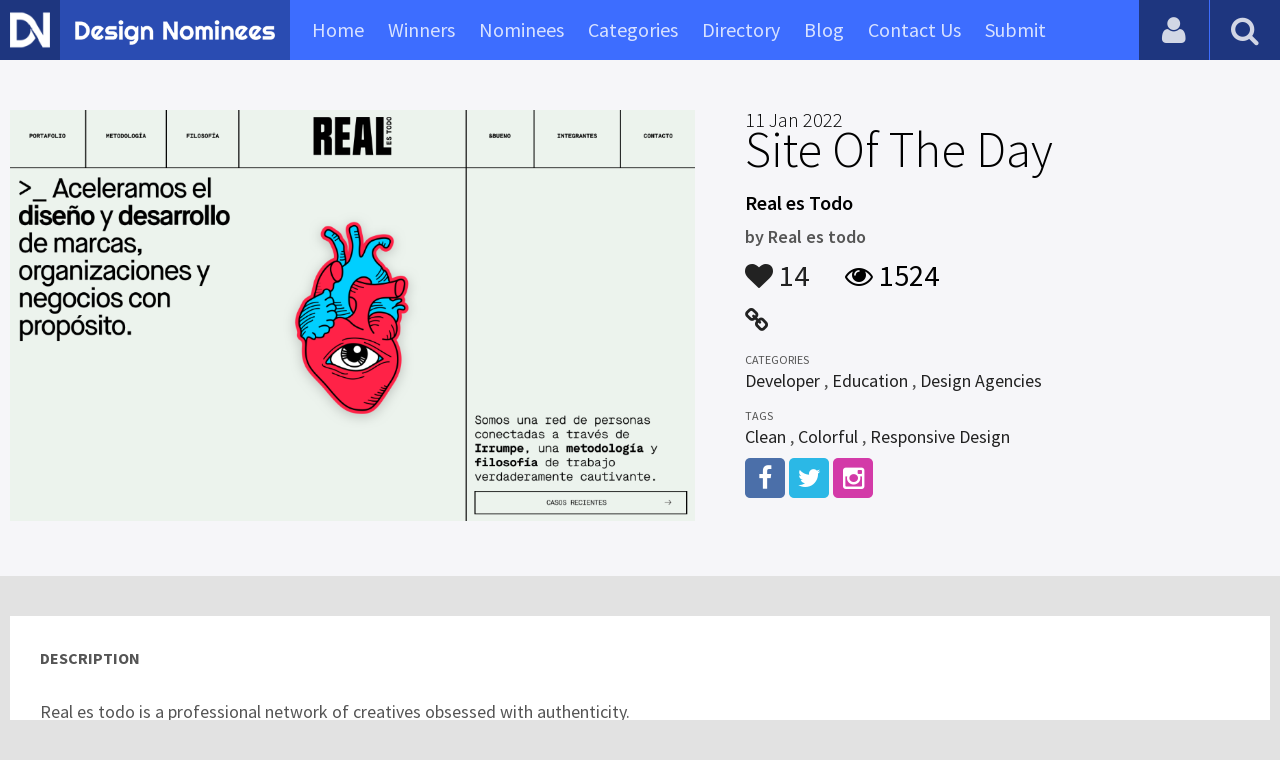

--- FILE ---
content_type: text/html
request_url: https://content.googleapis.com/static/proxy.html?usegapi=1&jsh=m%3B%2F_%2Fscs%2Fabc-static%2F_%2Fjs%2Fk%3Dgapi.lb.en.2kN9-TZiXrM.O%2Fd%3D1%2Frs%3DAHpOoo_B4hu0FeWRuWHfxnZ3V0WubwN7Qw%2Fm%3D__features__
body_size: -187
content:
<!DOCTYPE html>
<html>
<head>
<title></title>
<meta http-equiv="X-UA-Compatible" content="IE=edge" />
<script nonce="6oX5eO8_e69sdHJEFhyQLw">
  window['startup'] = function() {
    googleapis.server.init();
  };
</script>
<script src="https://apis.google.com/js/googleapis.proxy.js?onload=startup" async defer nonce="6oX5eO8_e69sdHJEFhyQLw"></script>
</head>
<body>
</body>
</html>


--- FILE ---
content_type: text/html; charset=utf-8
request_url: https://www.google.com/recaptcha/api2/aframe
body_size: 267
content:
<!DOCTYPE HTML><html><head><meta http-equiv="content-type" content="text/html; charset=UTF-8"></head><body><script nonce="7iOZFB4x-lnu3iR3J3e-oQ">/** Anti-fraud and anti-abuse applications only. See google.com/recaptcha */ try{var clients={'sodar':'https://pagead2.googlesyndication.com/pagead/sodar?'};window.addEventListener("message",function(a){try{if(a.source===window.parent){var b=JSON.parse(a.data);var c=clients[b['id']];if(c){var d=document.createElement('img');d.src=c+b['params']+'&rc='+(localStorage.getItem("rc::a")?sessionStorage.getItem("rc::b"):"");window.document.body.appendChild(d);sessionStorage.setItem("rc::e",parseInt(sessionStorage.getItem("rc::e")||0)+1);localStorage.setItem("rc::h",'1769284296874');}}}catch(b){}});window.parent.postMessage("_grecaptcha_ready", "*");}catch(b){}</script></body></html>